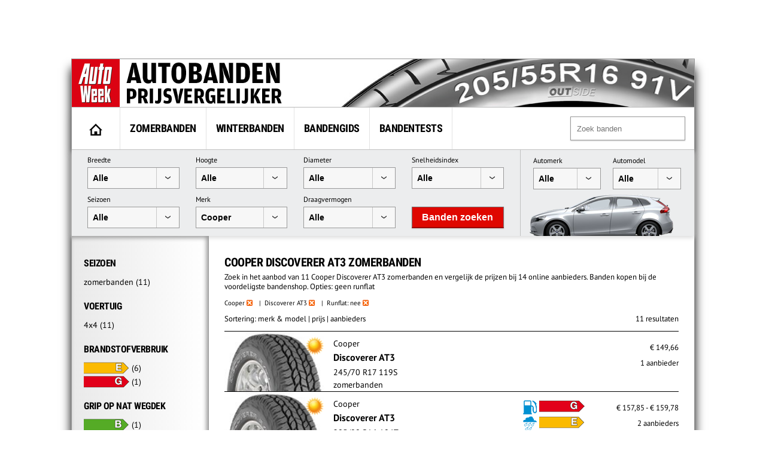

--- FILE ---
content_type: text/html; charset=UTF-8
request_url: https://banden.autoweek.nl/cooper/discoverer-at3/?runflat=0
body_size: 13026
content:
<!DOCTYPE html>
<html lang="nl">
    <title>Cooper Discoverer AT3 Zomerbanden (geen RF) - AutoWeek</title>
    <meta charset="utf-8" />
    <meta name="robots" content="noindex,follow,max-snippet:-1,max-image-preview:large"/>
	<meta name="HandheldFriendly" content="True" />
	<meta name="MobileOptimized" content="320" />
	<meta name="viewport" content="width=device-width, initial-scale=1.0, maximum-scale=1.0, minimum-scale=1.0, user-scalable=yes" />
	<meta name="format-detection" content="telephone=yes" />
	<meta name="apple-mobile-web-app-capable" content="yes" />
	<meta name="description" content="Zoek in het aanbod van 11 Cooper Discoverer AT3 zomerbanden en vergelijk de prijzen bij 14 online aanbieders. Banden kopen bij de voordeligste bandenshop. Opties: geen runflat" />
	<meta name="keywords" content="zomerbanden, Cooper, Discoverer AT3" />
	<meta property="fb:admins" content="1481723380" />
	<meta property="fb:app_id" content="443117379042744" />
	<meta property="og:title" content="Cooper Discoverer AT3 Zomerbanden (geen RF)" />
	<meta property="og:url" content="https://banden.autoweek.nl/cooper/discoverer-at3/" />
	<meta property="og:site_name" content="AutoWeek Banden Prijsvergelijker" />
	<link rel="canonical" href="https://banden.autoweek.nl/cooper/discoverer-at3/" />
	<link href="/images/ico/autoweek/favicon.ico" media="screen" rel="shortcut icon" type="image/x-icon" />
	<link href="/images/ico/autoweek/apple-touch-icon.png" media="screen" rel="apple-touch-icon" type="image/png" />
<script async src="https://advertising-cdn.dpgmedia.cloud/web-advertising/17/3/0/advert-xandr.js" type="application/javascript"></script><script async data-advert-src="https://adsdk.microsoft.com/ast/ast.js" data-advert-vendors="32" data-advert-purposes="1,2,7,10" data-advert-fallback-src="https://adsdk.bing.net/ast/ast.js"></script><script async data-advert-src="https://cdn.brandmetrics.com/survey/script/e541ff9865c440c2a68d9de5a3cdebb5.js" data-advert-vendors="422"></script><script async src="https://advertising-cdn.dpgmedia.cloud/web-advertising/prebid.js"></script><script async src="https://advertising-cdn.dpgmedia.cloud/header-bidding/prod/autoweek/54168d6e3475768c17a716fa0f3ffd0b44ba961e.js"></script><script async src="https://advertising-cdn.dpgmedia.cloud/native-templates/prod/autoweek/templates.js"></script><script async src="https://advertising-cdn.dpgmedia.cloud/native-renderer/main.js"></script><script type="application/javascript">(function(){if(document.currentScript){document.currentScript.remove()}if("undefined"==typeof performance.mark){performance.mark=function(){}}performance.mark("advert - inline-script - start");function b(settings){const a=window.innerWidth,b=settings.xandr.breakpoints;return Object.keys(b).reduce((c,d)=>{if(b[d]<=a){if(null===c||b[d]>b[c]){c=d}}return c},null)}function c(a,c,settings,d){const e=b(settings),f=d.placeholderSizes&&d.placeholderSizes[a],g=f&&(f[e]||f.default);if(g){const b=document.getElementById(c||a);if(b){const c=d.permanentPlaceholders&&d.permanentPlaceholders[a],f=c&&(!0===c||c[e]||c.default);b.setAttribute("data-advert-placeholder-collapses",(!f).toString());b.setAttribute("data-advert-placeholder-size",g.join("x"));b.style["min-height"]="".concat(g[1],"px")}}}function d(a){if(a.node&&"true"===a.node.getAttribute("data-advert-placeholder-collapses")){a.node.style["min-height"]=null}}window.advert=window.advert||{};window.advert.cmd=window.advert.cmd||[];function e(settings,a){f(settings);window.getAdvertSlotByName=a=>{return window.advert.getSlot(a)};window.getAdvertSlotById=a=>{return window.advert.getSlot(window.advert.getSlotNameFromMapping(a))};window.loadAdvertSlot=(b,d)=>{return new Promise((e,f)=>{c(b,d,settings,a);window.advert.cmd.push(["loaded",()=>{window.advert.loadSlot(b,d).then(e).catch(f)}])})};}function f(settings){window.advert.cmd.push(()=>{window.advert.pubsub.subscribe("slot.rendered",d);settings.prebid.caching.getConfig=()=>window.__advertPrebidConfig;window.advert.init(settings)})}window.loadAdvertSettings=(settings,a)=>{if(!settings){console.error("[ADVERT] Trying to load without settings",settings);return}e(settings,a)};performance.mark("advert - inline-script - end")})();</script><style>[data-advert-slot-state]{display:-webkit-box;display:-ms-flexbox;display:flex;-webkit-box-align:center;-ms-flex-align:center;align-items:center;-webkit-box-pack:center;-ms-flex-pack:center;justify-content:center}
[data-advert-slot-empty]:not([data-advert-placeholder-collapses=false]),[data-advert-slot-state=created]:not([data-advert-placeholder-collapses=false]){display:none}</style><script type="application/javascript">(function(settings,a,b){if(document.currentScript){document.currentScript.remove()}performance.mark("advert - load-settings - start");if(!window.loadAdvertSettings){console.error("[ADVERT] Tried to load advert settings before main initialisation.");return}window.loadAdvertSettings(settings,a);performance.mark("advert - load-settings - end")})({"xandr":{"memberId":7463,"disablePSA":true,"enableSafeFrame":false,"breakpoints":{"small":0,"medium":768,"large":992,"xlarge":1702},"targeting":{"page_type":"search","pag":"search","page_category_full":["cooper-discoverer-at3-zomerbanden-geen-rf.banden.search","cooper-discoverer-at3-zomerbanden-geen-rf","banden","search"],"cat":["cooper-discoverer-at3-zomerbanden-geen-rf.banden.search","cooper-discoverer-at3-zomerbanden-geen-rf","banden","search"],"page_category":"Cooper Discoverer AT3 Zomerbanden (geen RF)","page_subcategory":"banden","page_zone":"banden","article_id":"na","cid":"na","pay":false,"inread":false,"keywords":["cars","tyres"],"article_keywords":["cars","tyres"],"bsuit":["NScreened"],"pub":["dpg","autoweek"],"env":{"small":["web","mweb"],"medium":["web"],"large":["web"],"xlarge":["web"]},"channel":["automotive","men","to_automotive"]},"slots":[{"name":"h1-navigation","placement":{"small":"autoweek_wsc_other_navigation_h1","medium":"autoweek_wmc_other_navigation_h1","large":"autoweek_wmc_other_navigation_h1","xlarge":"autoweek_wmc_other_navigation_h1"},"sizeMapping":"h1-navigation","refreshSettings":{"conditionalSettings":[{"conditions":[[{"field":["slot","adResponse","cpm_publisher_currency"],"comparer":"gt","value":9998}]],"settings":[{"rhs":false,"path":["enabled"],"kind":"E"}]},{"conditions":[[{"field":["slot","adResponse","isRoadblock"],"comparer":"eq","value":true}]],"settings":[{"rhs":false,"path":["enabled"],"kind":"E"}]}],"modes":[],"timeSettings":{"delay":30000},"enabled":false},"preload":{"default":false,"medium":true,"large":true,"xlarge":true},"targeting":{"pos":"h1","slot":"h1-navigation"}},{"name":"r1-navigation","placement":{"small":"autoweek_wsc_other_navigation_r1","medium":"autoweek_wmc_other_navigation_r1","large":"autoweek_wmc_other_navigation_r1","xlarge":"autoweek_wmc_other_navigation_r1"},"sizeMapping":"r1-navigation","lazyLoad":{"small":true,"medium":false,"large":false,"xlarge":false},"refreshSettings":{"enabled":{"small":false,"default":true},"viewSettings":{"threshold":30000},"timeSettings":{"delay":"40000"},"conditionalSettings":[{"conditions":[[{"field":["slot","adResponse","cpm_publisher_currency"],"comparer":"gt","value":100}]],"settings":[{"rhs":false,"path":["enabled"],"kind":"E"}]},{"conditions":[[{"field":["slot","adResponse","isRoadblock"],"comparer":"eq","value":true}]],"settings":[{"rhs":false,"path":["enabled"],"kind":"E"}]}]},"refresh":{"small":false,"default":true},"refreshThreshold":30000,"refreshConditions":{"maxCPM":100},"preload":false,"targeting":{"pos":"r1","product":{"small":["seamless-image","seamless-image-shop","seamless-video","seamless-video-shop","seamless-carousel","seamless-carousel-shop","seamless-collection-image","seamless-collection-video","seamless-image-multi","seamless-video-multi","native-post","branded-content","branded-carousel"],"large":["seamless-image-multi","seamless-video-multi"],"xlarge":["seamless-image-multi","seamless-video-multi"]},"slot":"r1-navigation"}},{"name":"r1-search","placement":{"small":"autoweek_wsc_other_navigation_r1","medium":"autoweek_wmc_other_navigation_r1","large":"autoweek_wmc_other_navigation_r1","xlarge":"autoweek_wmc_other_navigation_r1"},"sizeMapping":"r1-search","refreshSettings":{"enabled":{"small":false,"default":true},"timeSettings":{"delay":"30000"},"modes":["time"],"conditionalSettings":[{"conditions":[[{"field":["slot","adResponse","cpm_publisher_currency"],"comparer":"gt","value":100}]],"settings":[{"rhs":false,"path":["enabled"],"kind":"E"}]},{"conditions":[[{"field":["slot","adResponse","isRoadblock"],"comparer":"eq","value":true}]],"settings":[{"rhs":false,"path":["enabled"],"kind":"E"}]}]},"refresh":{"small":false,"default":true},"refreshConditions":{"maxCPM":100},"refreshDelay":"30000","refreshModes":["time"],"preload":{"default":false,"medium":true,"large":true,"xlarge":true},"targeting":{"pos":"r1","slot":"r1-search"}}],"sizeMapping":{"h1-navigation":{"medium":[[728,90],[1800,200],[768,100],[1800,100]],"large":[[970,250],[728,90],[970,90],[1800,200],[970,251],[1800,100]],"xlarge":[[1800,1000],[970,1000],[970,250],[728,90],[970,90],[1800,200],[970,251],[1800,100]],"sizeRemapping":{"banner":[[[970,1000],[970,250]],[[1800,1000],[970,250]]]}},"r1-navigation":{"small":[[300,250],[320,240],[320,500],[320,250],[320,400],[360,640],[300,600],[320,50],[320,100],[320,241]],"medium":[[300,600],[300,250],[160,600],[120,600],[300,251],[300,260]],"large":[[300,600],[300,250],[336,280],[160,600],[120,600],[336,600],[300,251],[300,260]],"xlarge":[[300,600],[300,250],[336,280],[160,600],[120,600],[336,600],[300,251],[300,260]]},"r1-search":{"large":[[300,250],[728,90],[336,280],[300,251],[300,260]],"xlarge":[[300,250],[728,90],[336,280],[300,251],[300,260]],"medium":[[300,250],[300,251],[300,260]]}},"lazyLoadThreshold":{"small":600,"default":1200},"refreshDelay":"40000","refreshConditions":{"allowRoadblock":false,"maxCPM":9998},"multiPositions":[],"slotNameMappings":{"h1":{"default":null,"medium":"h1-navigation","large":"h1-navigation","xlarge":"h1-navigation"},"r1":{"small":"r1-navigation","default":null,"medium":"r1-search","large":"r1-search","xlarge":"r1-search"}},"features":{"xandrSimpleAds":true,"brandMetrics":true,"experiments":false,"snowplow":true,"privacy":true,"cxense":true,"dmoi":true,"gamblingConsent":true,"pageViewId":true,"gigya":true},"dmoi":{"apiKey":"e2wuTmOEm7Rmgh5G0jwCG6GhKOqJta1hW7QfNP77","rdmoiSource":"rdpgmedia.nl","source":"dpgmedia.nl"},"gigya":{"type":"autoweek"},"nativeTemplates":{"renderConfig":{"callToActionCharacterFilter":"[&!?$€]+","variables":{},"fallbackTemplate":"native-post","callToActionDefaultText":"meer info","tracking":{"attentionMeasurement":{"allowedProducts":["seamless-carousel","seamless-carousel-shop","seamless-collection-image","seamless-collection-video","seamless-image","seamless-image-shop","seamless-image-mini","seamless-image-multi","seamless-video-multi","seamless-video","seamless-video-shop"],"ctxId":"","enabled":false,"plcId":""},"enabledEvents":["slideImpressions","slideClicks","leadformImpression","leadformClose","leadformCancel","leadformSubmit","leadformSubmitFailure","leadformClickout"]}},"feedContext":{"profile":"autoweek","navigation":"Cooper Discoverer AT3 Zomerbanden (geen RF),banden,search"}},"conditionalConfigurations":[{"conditions":[[{"field":"fraction","comparer":"lte","value":0.07}]],"config":[{"kind":"A","path":["nativeTemplates","renderConfig","tracking","attentionMeasurement","allowedProducts"],"index":11,"item":{"kind":"N","rhs":"seamless-video-shop"}},{"kind":"E","path":["nativeTemplates","renderConfig","tracking","attentionMeasurement","allowedProducts",10],"lhs":"seamless-video-shop","rhs":"seamless-video"},{"kind":"E","path":["nativeTemplates","renderConfig","tracking","attentionMeasurement","allowedProducts",9],"lhs":"seamless-video","rhs":"seamless-video-multi"},{"kind":"E","path":["nativeTemplates","renderConfig","tracking","attentionMeasurement","allowedProducts",8],"lhs":"seamless-video-multi","rhs":"seamless-image-multi"},{"kind":"E","path":["nativeTemplates","renderConfig","tracking","attentionMeasurement","allowedProducts",7],"lhs":"seamless-image-multi","rhs":"seamless-image-mini"},{"kind":"E","path":["nativeTemplates","renderConfig","tracking","attentionMeasurement","allowedProducts",6],"lhs":"seamless-image-mini","rhs":"seamless-image-shop"},{"kind":"E","path":["nativeTemplates","renderConfig","tracking","attentionMeasurement","allowedProducts",5],"lhs":"seamless-image-shop","rhs":"carousel-template"},{"kind":"E","path":["nativeTemplates","renderConfig","tracking","attentionMeasurement","ctxId"],"lhs":"","rhs":"37122525"},{"kind":"E","path":["nativeTemplates","renderConfig","tracking","attentionMeasurement","enabled"],"lhs":false,"rhs":true},{"kind":"E","path":["nativeTemplates","renderConfig","tracking","attentionMeasurement","plcId"],"lhs":"","rhs":"20251601004"},{"kind":"N","path":["nativeTemplates","renderConfig","tracking","attentionMeasurement","cmpId"],"rhs":"16082025"}]}]},"prebid":{"caching":{"maxIterations":4},"additionalConfig":{"currency":{"rates":{"USD":{"EUR":0.8657}}}}},"debugInfo":{"generationDateTime":"2025-11-26T00:57:52.777Z","profile":"autoweek","version":"356","stage":"prod"}},{"placeholderSizes":{"h1":{},"r1":{}}},[]);</script>    <link rel="preload" href="/inc/fonts/ieVi2ZhZI2eCN5jzbjEETS9weq8-32meGCQYb9lecyU.woff2" as="font" type="font/woff2" crossorigin>
    <link rel="preload" href="/inc/fonts/jizaRExUiTo99u79D0KExcOPIDU.woff2" as="font" type="font/woff2" crossorigin>
	<link rel="stylesheet" type="text/css" href="/min/?g=awDefaults" />
<!-- GTM Data layer -->
<script type="text/javascript">
window.dataLayer = window.dataLayer || [];window.dataLayer.push({'screen_info':
{"network_type":"internal",
"site_cts_slug":"autoweek-nl",
"site_location":"prod",
"site_country":"NL",
"page_type":"search",
"page_zone":"banden",
"page_name":"cooper-discoverer-at3-zomerbanden-geen-rf",
"page_category":"other",
"page_subcategory":"other",
"dc_params":"",
"dc_keywords":"",
"page_category_full":["other", "other"],
"content_access":"Free",
"content_type":"Special Article",
"content_length":0,
"page_platform_type":"web",
"page_brand_name":"banden.autoweek.nl",
"content_tags":"||"}});</script>
<!-- GTM Data layer -->
<!-- Google Tag Manager -->
<script type="text/javascript">
(function(w,d,s,l,i){w[l]=w[l]||[];w[l].push({'gtm.start': new Date().getTime(),event:'gtm.js'});var f=d.getElementsByTagName(s)[0],j=d.createElement(s),dl=l!='dataLayer'?'&l='+l:'';j.async=true;j.src='https://www.googletagmanager.com/gtm.js?id='+i+dl;f.parentNode.insertBefore(j,f);})(window,document,'script','dataLayer','GTM-PPJLXNG');
</script>
<!-- End Google Tag Manager -->

        <script src="/inc/js/autoweek-top.js" type="application/javascript"></script>
		<!-- SourcePoint crossDomainCheck -->
                            <script type="text/javascript">let now = new Date();
        now.setMonth(now.getMonth() + 6);

        let authId = new URLSearchParams(window.location.search).get('authId');
        if (authId) {
			document.cookie = 'authId=' + authId + '; expires=' + now.toUTCString() + ';path=/';
			// redirect to url
			window.location.replace(window.location.protocol + '//' + window.location.host + window.location.pathname +
				window.location.search.replace(/(\?|&)authId.*/, ''));
        }

        // no cookie? Redirect to Privacy Gate
        const re = /google|facebook|slurp|yahoo|twitter|bing|bot|spider|crawler|ia_archiver|ptst|dpp|nuzzel|whatsapp|android 4|chrome-lighthouse|crawl/i;
        let userAgent = navigator.userAgent;
        if (re.test(userAgent)) {
			document.cookie = 'isBot=true ' + '; expires=' + now.toUTCString() + ';path=/';
		} else if (!getCookie('authId')) {
			// first hit for customer
			// save referrer for this request
			let referrer = '';
            // store for stats
            window.sessionStorage.setItem('referrer', referrer);
            window.sessionStorage.setItem('referer', referrer);
//            let callBackUrl = encodeURI(window.location.href);
//            window.location.replace('https://www.autoweek.nl/consent/?siteKey=%s&callbackUrl=' + callBackUrl);
        }</script>
                            <!-- end SourcePoint crossDomainCheck -->
<!-- CMP consent tag -->
                            <script type="text/javascript">window._privacy = window._privacy || [];
                            window._privacy.push(["consentupdated", function() {
								location.reload();
							}]);</script>
                            <script type="text/javascript">window.cmpProperties = {
				baseUrl: 'https://www.autoweek.nl',
                            cmpCname: 'https://cmp.autoweek.nl',
                            language: 'nl'
                        }</script>
                            <script src="https://myprivacy.dpgmedia.net/consent.js"></script>
                            <!-- end CMP consent tag -->


            <!-- Global site tag (gtag.js) - Google Analytics -->
            <script async src="https://www.googletagmanager.com/gtag/js?id=G-P9HVL3RNN8"></script>
            <script>
                window.dataLayer = window.dataLayer || [];
                function gtag(){dataLayer.push(arguments);}
                gtag('js', new Date());

                gtag('config', 'G-P9HVL3RNN8');
            </script>

<script src='/.bunny-shield/bd/bunnyprint.js' data-key='xYWnyBsArvM5XnVNDEXS8LzwRCyJyjKkTrkPtHbOYXHAnWrQPXIpSy89pb3oB4SOP40egxV1SIPRmv0oRqRBeJ5EgNP9x2gkJ38WpA36/eYHG8i+FCScC7YMdKPiE/YRfwWloOE/[base64]/23X4Dw61kD2IR/H251PiS5BFXXwIYTmc=' data-validation='[base64]' id='bunnyprint' async></script></head>

<body itemscope itemtype="https://schema.org/WebPage" class="mainbody">
<!-- Google Tag Manager (noscript) -->
<noscript><iframe src="https://www.googletagmanager.com/ns.html?id=GTM-PPJLXNG"
height="0" width="0" style="display:none;visibility:hidden"></iframe></noscript>
<!-- End Google Tag Manager (noscript) -->
    
    
    <div id="container">
<div id="leaderbord">
        <div id="h1" class="advertise rect rect-big">
            <script>window.loadAdvertSlot("h1", "h1");</script>
        </div>
</div>
        <div id="content_container">

            <div id="header">
            	<div class="header-left">
                                            <a href="https://banden.autoweek.nl"><img src="/images/nl/logo-autoweekbanden.png"
                                         alt="AutoWeek Banden Prijsvergelijker" title="AutoWeek Banden Prijsvergelijker"
                                         class="logo" width="360" height="80"/></a>
                                    	</div>
            	<div class="header-right">
            	</div>
            	<div class="clear"></div>

            </div>

            
			<div id="main">
                                    <nav class="top">
                        <div class="menu">
                            <ul class="main">
                                <li class="option1"><a href="https://banden.autoweek.nl" title="AutoWeek Banden Prijsvergelijker" id="home"><img src="/images/home.gif" alt="AutoWeek Banden Prijsvergelijker" title="AutoWeek Banden Prijsvergelijker" width="22" height="20"></a></li>
<li class="option2"><a href="/zomerbanden/" title="Zomerbanden">Zomerbanden</a></li>
<li class="option3"><a href="/winterbanden/" title="Winterbanden">Winterbanden</a></li>
<li class="option5"><a href="/gids/" title="Bandengids">Bandengids</a></li>
<li class="option4"><a href="/bandentests/" title="Bandentests">Bandentests</a></li>
                            </ul>
                            <div class="search" id="search">
                                <form action="/banden/" method="get">
                                <input type="text" autocomplete="off"
                                       placeholder="Zoek banden" id="tyresearch" name="search"/>
                                </form>
                                <div id="tyresearch-wrapper"></div>
                            </div>
                            <div class="clear"></div>
                        </div>
                    </nav>
                    
			

<div id="searchbox">
  		<div class="searchbox-middle">
             <div class="search-bysize">
  		    <form id="search-form">
                  <div class="searchbox-field-container">
                      <label>Breedte</label>
                      <div class="searchbox-field-container-select">
                      <select id="searchbox-field-width" name="width" class="searchbox-field">
                          <option value="">Alle</option>
                          <option value="135">135</option>
                          <option value="145">145</option>
                          <option value="155">155</option>
                          <option value="165">165</option>
                          <option value="175">175</option>
                          <option value="185">185</option>
                          <option value="195">195</option>
                          <option value="205">205</option>
                          <option value="215">215</option>
                          <option value="225">225</option>
                          <option value="235">235</option>
                          <option value="245">245</option>
                          <option value="255">255</option>
                          <option value="265">265</option>
                          <option value="275">275</option>
                          <option value="285">285</option>
                          <option value="295">295</option>
                          <option value="305">305</option>
                          <option value="315">315</option>
                          <option value="325">325</option>
                          <option value="335">335</option>
                          <option value="345">345</option>
                          <option value="355">355</option>
                      </select>
                      </div>
                  </div>
                  <div class="searchbox-field-container">
                      <label>Hoogte</label>
                      <div class="searchbox-field-container-select">
                      <select id="searchbox-field-height" name="height" class="searchbox-field">
                          <option value="">Alle</option>
                          <option value="25">25</option>
                          <option value="30">30</option>
                          <option value="35">35</option>
                          <option value="40">40</option>
                          <option value="45">45</option>
                          <option value="50">50</option>
                          <option value="55">55</option>
                          <option value="60">60</option>
                          <option value="65">65</option>
                          <option value="70">70</option>
                          <option value="75">75</option>
                          <option value="80">80</option>
                          <option value="85">85</option>
                          <option value="90">90</option>
                      </select>
                      </div>
                  </div>
                  <div class="searchbox-field-container">
                      <label>Diameter</label>
                      <div class="searchbox-field-container-select">
                      <select id="searchbox-field-diameter" name="diameter" class="searchbox-field">
                          <option value="">Alle</option>
                          <option value="12">12</option>
                          <option value="13">13</option>
                          <option value="14">14</option>
                          <option value="15">15</option>
                          <option value="16">16</option>
                          <option value="17">17</option>
                          <option value="18">18</option>
                          <option value="19">19</option>
                          <option value="20">20</option>
                          <option value="21">21</option>
                          <option value="22">22</option>
                          <option value="23">23</option>
                          <option value="24">24</option>
                      </select>
                      </div>
                  </div>
                  <div class="searchbox-field-container">
                      <label>Snelheidsindex</label>
                      <div class="searchbox-field-container-select">
                      <select id="searchbox-field-speed" name="speed" class="searchbox-field">
                          <option value="">Alle</option>
                          <option value="Q">Q (max. 160 km/h)</option>
                          <option value="R">R (max. 170 km/h)</option>
                          <option value="S">S (max. 180 km/h)</option>
                          <option value="T">T (max. 190 km/h)</option>
                          <option value="H">H (max. 210 km/h)</option>
                          <option value="V">V (max. 240 km/h)</option>
                          <option value="W">W (max. 270 km/h)</option>
                          <option value="Y">Y (max. 300 km/h)</option>
                      </select>
                      </div>
                  </div>
                  <div class="searchbox-field-container">
                      <label>Seizoen</label>
                      <div class="searchbox-field-container-select">
                      <select id="searchbox-field-season" name="season" class="searchbox-field">
                          <option value="" selected>Alle</option>
                          <option value="1">Zomerbanden</option>
                          <option value="2">Winterbanden</option>
                          <option value="3">Vierseizoenenbanden</option>
                      </select>
                      </div>
                  </div>
                  <div class="searchbox-field-container" id="searchbox-make">
                      <label>Merk</label>
                      <div class="searchbox-field-container-select">
                      <select id="searchbox-field-make" name="make" class="searchbox-field">
                          <option value="" selected>Alle</option>
                          <option value="" class="searchbox-field-category" disabled>PREMIUM</option>
                          <option value="bridgestone">Bridgestone</option>
                          <option value="continental">Continental</option>
                          <option value="dunlop">Dunlop</option>
                          <option value="goodyear">GoodYear</option>
                          <option value="hankook">Hankook</option>
                          <option value="michelin">Michelin</option>
                          <option value="pirelli">Pirelli</option>
                          <option value="vredestein">Vredestein</option>
                          <option value="" class="searchbox-field-category" disabled>KWALITEIT</option>
                          <option value="apollo">Apollo</option>
                          <option value="barum">Barum</option>
                          <option value="bf-goodrich">BF Goodrich</option>
                          <option value="cooper" selected>Cooper</option>
                          <option value="falken">Falken</option>
                          <option value="firestone">Firestone</option>
                          <option value="fortuna">Fortuna</option>
                          <option value="fulda">Fulda</option>
                          <option value="general-tire">General Tire</option>
                          <option value="gislaved">Gislaved</option>
                          <option value="gt-radial">GT Radial</option>
                          <option value="kleber">Kleber</option>
                          <option value="kumho">Kumho</option>
                          <option value="laufenn">Laufenn</option>
                          <option value="matador">Matador</option>
                          <option value="nokian">Nokian</option>
                          <option value="sava">Sava</option>
                          <option value="semperit">Semperit</option>
                          <option value="toyo">Toyo</option>
                          <option value="uniroyal">Uniroyal</option>
                          <option value="yokohama">Yokohama</option>
                          <option value="" class="searchbox-field-category" disabled>BUDGET</option>
                          <option value="accelera">Accelera</option>
                          <option value="achilles">Achilles</option>
                          <option value="aeolus">Aeolus</option>
                          <option value="antares">Antares</option>
                          <option value="aoteli">Aoteli</option>
                          <option value="aplus">Aplus</option>
                          <option value="aptany">Aptany</option>
                          <option value="arivo">Arivo</option>
                          <option value="arrowspeed">Arrowspeed</option>
                          <option value="atlas">Atlas</option>
                          <option value="atturo">Atturo</option>
                          <option value="austone">Austone</option>
                          <option value="autogreen">Autogreen</option>
                          <option value="autogrip">Autogrip</option>
                          <option value="avon">Avon</option>
                          <option value="berlin-tires">Berlin Tires</option>
                          <option value="blackarrow">Blackarrow</option>
                          <option value="blacklion">Blacklion</option>
                          <option value="blackstar">Blackstar</option>
                          <option value="blackstone">Blackstone</option>
                          <option value="cachland">Cachland</option>
                          <option value="capitol">Capitol</option>
                          <option value="ceat">Ceat</option>
                          <option value="clear">Clear</option>
                          <option value="comforser">Comforser</option>
                          <option value="compass">Compass</option>
                          <option value="composal">Composal</option>
                          <option value="constancy">Constancy</option>
                          <option value="crosswind">Crosswind</option>
                          <option value="cst">CST</option>
                          <option value="davanti">Davanti</option>
                          <option value="dayton">Dayton</option>
                          <option value="debica">Debica</option>
                          <option value="delfin">Delfin</option>
                          <option value="delinte">Delinte</option>
                          <option value="double-coin">Double Coin</option>
                          <option value="double-star">Double Star</option>
                          <option value="duraturn">Duraturn</option>
                          <option value="duro">Duro</option>
                          <option value="durun">Durun</option>
                          <option value="dynamo">Dynamo</option>
                          <option value="effiplus">Effiplus</option>
                          <option value="esa-tecar">ESA-Tecar</option>
                          <option value="euro-tyfoon">Euro Tyfoon</option>
                          <option value="event">Event</option>
                          <option value="evergreen">Evergreen</option>
                          <option value="federal">Federal</option>
                          <option value="firemax">Firemax</option>
                          <option value="firenza">Firenza</option>
                          <option value="formula">Formula</option>
                          <option value="fortune">Fortune</option>
                          <option value="fronway">Fronway</option>
                          <option value="fullrun">Fullrun</option>
                          <option value="fullway">Fullway</option>
                          <option value="gerutti">Gerutti</option>
                          <option value="giti">Giti</option>
                          <option value="goform">Goform</option>
                          <option value="goldline">Goldline</option>
                          <option value="goodride">Goodride</option>
                          <option value="goodtrip">Goodtrip</option>
                          <option value="gowind">Gowind</option>
                          <option value="greentrac">Greentrac</option>
                          <option value="gremax">Gremax</option>
                          <option value="grenlander">Grenlander</option>
                          <option value="gripmax">Gripmax</option>
                          <option value="habilead">Habilead</option>
                          <option value="haida">Haida</option>
                          <option value="headway">Headway</option>
                          <option value="hercules">Hercules</option>
                          <option value="hifly">Hifly</option>
                          <option value="high-performer">High Performer</option>
                          <option value="hilo">Hilo</option>
                          <option value="horizon">Horizon</option>
                          <option value="ilink">Ilink</option>
                          <option value="imperial">Imperial</option>
                          <option value="infinity">Infinity</option>
                          <option value="insa-turbo">Insa Turbo</option>
                          <option value="interstate">Interstate</option>
                          <option value="jinyu">Jinyu</option>
                          <option value="joyroad">Joyroad</option>
                          <option value="kelly">Kelly</option>
                          <option value="kenda">Kenda</option>
                          <option value="keter">Keter</option>
                          <option value="kinforest">Kinforest</option>
                          <option value="king-meiler">King Meiler</option>
                          <option value="kingboss">Kingboss</option>
                          <option value="kingstar">Kingstar</option>
                          <option value="kingstire">Kingstire</option>
                          <option value="kontio">Kontio</option>
                          <option value="kormoran">Kormoran</option>
                          <option value="landsail">Landsail</option>
                          <option value="landspider">Landspider</option>
                          <option value="lanvigator">Lanvigator</option>
                          <option value="lassa">Lassa</option>
                          <option value="leao">Leao</option>
                          <option value="lexani">Lexani</option>
                          <option value="linglong">Linglong</option>
                          <option value="luccini">Luccini</option>
                          <option value="mabor">Mabor</option>
                          <option value="malatesta">Malatesta</option>
                          <option value="maloya">Maloya</option>
                          <option value="marangoni">Marangoni</option>
                          <option value="marshal">Marshal</option>
                          <option value="massimo">Massimo</option>
                          <option value="mastersteel">Mastersteel</option>
                          <option value="maxtrek">Maxtrek</option>
                          <option value="maxxis">Maxxis</option>
                          <option value="mazzini">Mazzini</option>
                          <option value="mentor">Mentor</option>
                          <option value="meteor">Meteor</option>
                          <option value="mickey-thompson">Mickey Thompson</option>
                          <option value="milestone">Milestone</option>
                          <option value="milever">Milever</option>
                          <option value="minerva">Minerva</option>
                          <option value="mirage">Mirage</option>
                          <option value="momo-tire">Momo Tire</option>
                          <option value="nankang">Nankang</option>
                          <option value="neolin">Neolin</option>
                          <option value="nexen">Nexen</option>
                          <option value="nitto">Nitto</option>
                          <option value="norauto">Norauto</option>
                          <option value="nordexx">Nordexx</option>
                          <option value="nortenha">Nortenha</option>
                          <option value="novex">Novex</option>
                          <option value="onyx">Onyx</option>
                          <option value="orium">Orium</option>
                          <option value="ovation">Ovation</option>
                          <option value="pace">Pace</option>
                          <option value="paxaro">Paxaro</option>
                          <option value="petlas">Petlas</option>
                          <option value="platin">Platin</option>
                          <option value="pneumant">Pneumant</option>
                          <option value="point-s">Point S</option>
                          <option value="powertrac">PowerTrac</option>
                          <option value="premada">Premada</option>
                          <option value="premiorri">Premiorri</option>
                          <option value="prestivo">Prestivo</option>
                          <option value="primewell">Primewell</option>
                          <option value="profil">Profil</option>
                          <option value="radar">Radar</option>
                          <option value="rapid">Rapid</option>
                          <option value="regal">Regal</option>
                          <option value="riken">Riken</option>
                          <option value="roadcruza">Roadcruza</option>
                          <option value="roadhog">Roadhog</option>
                          <option value="roadking">Roadking</option>
                          <option value="roadmarch">Roadmarch</option>
                          <option value="roadstone">Roadstone</option>
                          <option value="roadx">RoadX</option>
                          <option value="rockblade">Rockblade</option>
                          <option value="rockstone">Rockstone</option>
                          <option value="rotalla">Rotalla</option>
                          <option value="rotex">Rotex</option>
                          <option value="rovelo">Rovelo</option>
                          <option value="royalblack">Royalblack</option>
                          <option value="runway">Runway</option>
                          <option value="sailun">Sailun</option>
                          <option value="sebring">Sebring</option>
                          <option value="security">Security</option>
                          <option value="seiberling">Seiberling</option>
                          <option value="sentury">Sentury</option>
                          <option value="silverstone">Silverstone</option>
                          <option value="sonar">Sonar</option>
                          <option value="sportiva">Sportiva</option>
                          <option value="star-performer">Star Performer</option>
                          <option value="starfire">Starfire</option>
                          <option value="starmaxx">Starmaxx</option>
                          <option value="sumitomo">Sumitomo</option>
                          <option value="sunfull">Sunfull</option>
                          <option value="sunitrac">Sunitrac</option>
                          <option value="sunny">Sunny</option>
                          <option value="suntek">Suntek</option>
                          <option value="sunwide">Sunwide</option>
                          <option value="superia">Superia</option>
                          <option value="syron">Syron</option>
                          <option value="t-tyre">T-Tyre</option>
                          <option value="taurus">Taurus</option>
                          <option value="tecnica">Tecnica</option>
                          <option value="three-a">Three-A</option>
                          <option value="tigar">Tigar</option>
                          <option value="toledo">Toledo</option>
                          <option value="tomason">Tomason</option>
                          <option value="tomket">Tomket</option>
                          <option value="torque">Torque</option>
                          <option value="tourador">Tourador</option>
                          <option value="tracmax">Tracmax</option>
                          <option value="transmate">Transmate</option>
                          <option value="trazano">Trazano</option>
                          <option value="triangle">Triangle</option>
                          <option value="tristar">Tristar</option>
                          <option value="tyfoon">Tyfoon</option>
                          <option value="unigrip">Unigrip</option>
                          <option value="vee-rubber">Vee Rubber</option>
                          <option value="victory">Victory</option>
                          <option value="viking">Viking</option>
                          <option value="vitour">Vitour</option>
                          <option value="wanli">Wanli</option>
                          <option value="waterfall">Waterfall</option>
                          <option value="westlake">Westlake</option>
                          <option value="windforce">Windforce</option>
                          <option value="winrun">Winrun</option>
                          <option value="winter-tact">Winter Tact</option>
                          <option value="zeetex">Zeetex</option>
                          <option value="zeta">Zeta</option>
                          <option value="ziarelli">Ziarelli</option>
                          <option value="zmax">Zmax</option>
                      </select>
                      </div>
                  </div>
                  <div class="searchbox-field-container">
                      <label>Draagvermogen</label>
                      <div class="searchbox-field-container-select">
                      <select id="searchbox-field-load" name="load" class="searchbox-field">
                          <option value="">Alle</option>
                          <option value="70">70</option>
                          <option value="71">71</option>
                          <option value="72">72</option>
                          <option value="73">73</option>
                          <option value="74">74</option>
                          <option value="75">75</option>
                          <option value="76">76</option>
                          <option value="77">77</option>
                          <option value="78">78</option>
                          <option value="79">79</option>
                          <option value="80">80</option>
                          <option value="81">81</option>
                          <option value="82">82</option>
                          <option value="83">83</option>
                          <option value="84">84</option>
                          <option value="85">85</option>
                          <option value="86">86</option>
                          <option value="87">87</option>
                          <option value="88">88</option>
                          <option value="89">89</option>
                          <option value="90">90</option>
                          <option value="91">91</option>
                          <option value="92">92</option>
                          <option value="93">93</option>
                          <option value="94">94</option>
                          <option value="95">95</option>
                          <option value="96">96</option>
                          <option value="97">97</option>
                          <option value="98">98</option>
                          <option value="99">99</option>
                          <option value="100">100</option>
                          <option value="101">101</option>
                          <option value="102">102</option>
                          <option value="103">103</option>
                          <option value="104">104</option>
                          <option value="105">105</option>
                          <option value="106">106</option>
                          <option value="107">107</option>
                          <option value="108">108</option>
                          <option value="109">109</option>
                          <option value="110">110</option>
                          <option value="111">111</option>
                          <option value="112">112</option>
                          <option value="113">113</option>
                          <option value="114">114</option>
                          <option value="115">115</option>
                          <option value="116">116</option>
                      </select>
                      </div>
                  </div>
<input name="model" id="searchbox-field-model" value="discoverer-at3" type="hidden">
<input name="runflat" id="searchbox-field-runflat" value="0" type="hidden">


        <div class="searchbox-field-container"><button id="searchbox-submit" class="searchbox-submit"><span>Banden zoeken</span></button></div>
                    </form>
                    </div>
                    <div class="search-bycar">


                <form>
                                      <div class="searchbox-field-container-car">
                      <label>Automerk</label>
                      <div class="searchbox-field-container-select">
                      <select id="searchbox-field-makecar" name="makecar" class="searchbox-field">
                          <option value="" selected>Alle</option>
                          <option value="alfa-romeo">Alfa Romeo</option>
                          <option value="audi">Audi</option>
                          <option value="bentley">Bentley</option>
                          <option value="bmw">BMW</option>
                          <option value="cadillac">Cadillac</option>
                          <option value="chevrolet">Chevrolet</option>
                          <option value="chrysler">Chrysler</option>
                          <option value="citroen">Citroën</option>
                          <option value="daihatsu">Daihatsu</option>
                          <option value="ferrari">Ferrari</option>
                          <option value="fiat">Fiat</option>
                          <option value="ford">Ford</option>
                          <option value="honda">Honda</option>
                          <option value="hyundai">Hyundai</option>
                          <option value="infiniti">Infiniti</option>
                          <option value="jaguar">Jaguar</option>
                          <option value="kia">Kia</option>
                          <option value="lamborghini">Lamborghini</option>
                          <option value="lancia">Lancia</option>
                          <option value="land-rover">Land Rover</option>
                          <option value="lexus">Lexus</option>
                          <option value="lotus">Lotus</option>
                          <option value="maserati">Maserati</option>
                          <option value="mazda">Mazda</option>
                          <option value="mercedes-benz">Mercedes-Benz</option>
                          <option value="mg">MG</option>
                          <option value="mini">Mini</option>
                          <option value="mitsubishi">Mitsubishi</option>
                          <option value="nissan">Nissan</option>
                          <option value="opel">Opel</option>
                          <option value="peugeot">Peugeot</option>
                          <option value="polestar">Polestar</option>
                          <option value="porsche">Porsche</option>
                          <option value="renault">Renault</option>
                          <option value="rolls-royce">Rolls-Royce</option>
                          <option value="saab">Saab</option>
                          <option value="seat">Seat</option>
                          <option value="skoda">Skoda</option>
                          <option value="smart">Smart</option>
                          <option value="subaru">Subaru</option>
                          <option value="suzuki">Suzuki</option>
                          <option value="tesla">Tesla</option>
                          <option value="toyota">Toyota</option>
                          <option value="volkswagen">Volkswagen</option>
                          <option value="volvo">Volvo</option>
                      </select>
                      </div>
                  </div>
                  <div class="searchbox-field-container-car">
                      <label>Automodel</label>
                      <div class="searchbox-field-container-select">
                      <select id="searchbox-field-modelcar" name="modelcar" class="searchbox-field">
                          <option value="" selected>Alle</option>
                      </select>
                      </div>
                  </div>

                </form>
            </div>
            					<div class="clearfix"></div>
    </div>
</div>


<div id="main-results">
<div id="main-row">
<div class="filters">
    <div class="filteritems" id="filteritems">
        <div id="facet-6" class="facet-item">
            <h3>Seizoen</h3>
            <ul id="facetlist-7" class="less-facet-items search-facets">
            <li><a href="/zomerbanden/cooper/discoverer-at3/?runflat=0" title="zomerbanden Cooper Discoverer AT3">zomerbanden</a> <span>(11)</span></li>
            </ul>
        </div>
        <div id="facet-6" class="facet-item">
            <h3>Voertuig</h3>
            <ul id="facetlist-6" class="less-facet-items search-facets">
            <li><a href="/4x4/cooper/discoverer-at3/?runflat=0">4x4</a> <span>(11)</span></li>
            </ul>
        </div>
        <div id="facet-3" class="facet-item">
            <h3>Brandstofverbruik</h3>
            <ul id="facetlist-3" class="less-facet-items search-facets">
                <li><span class="eulabel labelE" link="/cooper/discoverer-at3/?fuel=E&runflat=0"></span> <div class="filter-counter">(6)</div></li>
                <li><span class="eulabel labelG" link="/cooper/discoverer-at3/?fuel=G&runflat=0"></span> <div class="filter-counter">(1)</div></li>
            </ul>
        </div>
        <div id="facet-4" class="facet-item">
            <h3>Grip op nat wegdek</h3>
            <ul id="facetlist-4" class="less-facet-items search-facets">
                <li><span class="eulabel labelB" link="/cooper/discoverer-at3/?safety=B&runflat=0"></span> <div class="filter-counter">(1)</div></li>
                <li><span class="eulabel labelC" link="/cooper/discoverer-at3/?safety=C&runflat=0"></span> <div class="filter-counter">(4)</div></li>
                <li><span class="eulabel labelD" link="/cooper/discoverer-at3/?safety=D&runflat=0"></span> <div class="filter-counter">(1)</div></li>
                <li><span class="eulabel labelE" link="/cooper/discoverer-at3/?safety=E&runflat=0"></span> <div class="filter-counter">(1)</div></li>
            </ul>
        </div>
        <div id="facet-5" class="facet-item">
            <h3>Extern rolgeluid</h3>
            <ul id="facetlist-5" class="less-facet-items search-facets">
                <li class="noise"><span class="eulabel noise-3" link="/cooper/discoverer-at3/?noise=3&runflat=0"></span> <div class="filter-counter">(7)</div></li>
            </ul>
        </div>
        <div id="facet-6" class="facet-item">
            <h3>ExtraLoad</h3>
            <ul id="facetlist-6" class="less-facet-items search-facets">
            <li><a href="/cooper/discoverer-at3/?runflat=0&extraload=0" title="ExtraLoad: nee"  rel="nofollow">nee</a> <span>(10)</span></li>
            <li><a href="/cooper/discoverer-at3/?runflat=0&extraload=1" title="ExtraLoad: ja"  rel="nofollow">ja</a> <span>(1)</span></li>
            </ul>
        </div>
        <div id="facet-6" class="facet-item">
            <h3>Elektrische auto</h3>
            <ul id="facetlist-6" class="less-facet-items search-facets">
            <li><a href="/cooper/discoverer-at3/?runflat=0&ev=0" title="Elektrische auto: nee" rel="nofollow">nee</a> <span>(11)</span></li>
            </ul>
        </div>
    </div>
</div>
<div class="results" id="tyreresults">
<h1>Cooper Discoverer AT3 Zomerbanden</h1>
<div class="summary">Zoek in het aanbod van 11 Cooper Discoverer AT3 zomerbanden en vergelijk de prijzen bij 14 online aanbieders. Banden kopen bij de voordeligste bandenshop. Opties: geen runflat</div>
<div class="crumbs" id="breadcrumb" itemscope itemprop="breadcrumb" itemtype="http://schema.org/BreadcrumbList"><div itemscope itemprop="itemListElement" itemtype="https://schema.org/ListItem"><span class="crumb" itemprop="name"><a href="/banden/?runflat=0" itemprop="item">Cooper<span class="remove" title="Verwijder filter op merk"></span></a></span><meta itemprop="position" content="1" /></div><div class="limiter">|</div><div itemscope itemprop="itemListElement" itemtype="https://schema.org/ListItem"><span class="crumb" itemprop="name"><a href="/cooper/?runflat=0" itemprop="item">Discoverer AT3<span class="remove" title="Verwijder filter op model"></span></a></span><meta itemprop="position" content="2" /></div><div class="limiter">|</div><div><span class="crumb"><a href="/cooper/discoverer-at3/">Runflat: nee<span class="remove" title="Verwijder filter op Runflat"></span></a></span><meta itemprop="position" content="3" /></div><div class="clear"></div></div><div class="sortoptions"><div style="float:right">11 resultaten</div>Sortering: <a href="/cooper/discoverer-at3/?runflat=0&sort=1" >merk & model</a> | <a href="/cooper/discoverer-at3/?runflat=0&sort=3" >prijs</a> | <a href="/cooper/discoverer-at3/?runflat=0&sort=6" >aanbieders</a></div><div class="resultitems">
<div class="resultitem" id="resultitem-1">
<div class="col item-image"><div class="seasonicon"><img src="/images/icon-summer-32.png" title="zomerband" alt="zomerband" width="32" height="32"></div>
<img src="/images/150/d/44ff090535cd493906f593e77475836d.jpg" alt="Cooper Discoverer AT3" title="Cooper Discoverer AT3" width="150" height="150"></div>
<div class="col item-description2">
<div class="title"><a href="/cooper/discoverer-at3/245-70-r17-119s-681693/" title="Cooper Discoverer AT3 245/70 R17 119S">
<h3>Cooper</h3>
<h2>Discoverer AT3</h2>
<div class="size">245/70 R17 119S</div>
</a></div>
<div class="season">zomerbanden</div>
</div>
<div class="col item-meta">
</div>
<div class="col item-meta2">
<div class="label">&euro; 149,66</div>
<div class="label">1 aanbieder</div>
</div>
<div class="clear"></div></div>
<div class="resultitem" id="resultitem-2">
<div class="col item-image"><div class="seasonicon"><img src="/images/icon-summer-32.png" title="zomerband" alt="zomerband" width="32" height="32"></div>
<img src="/images/150/d/44ff090535cd493906f593e77475836d.jpg" alt="Cooper Discoverer AT3" title="Cooper Discoverer AT3" width="150" height="150"></div>
<div class="col item-description2">
<div class="title"><a href="/cooper/discoverer-at3/205-80-r16-104t-631890/" title="Cooper Discoverer AT3 205/80 R16 104T">
<h3>Cooper</h3>
<h2>Discoverer AT3</h2>
<div class="size">205/80 R16 104T</div>
</a></div>
<div class="season">zomerbanden, XL</div>
</div>
<div class="col item-meta">
<div class="label"><div class="eulabel fuel">&nbsp;</div><div class="eulabel labelG">&nbsp;</div><div class="clear"></div></div>
<div class="label"><div class="eulabel safety">&nbsp;</div><div class="eulabel labelE">&nbsp;</div><div class="clear"></div></div>
<div class="label"><div class="eulabel noise">&nbsp;</div><div class="eulabel labelblack"><div class="text">74 dB</div></div><div class="clear"></div></div>
</div>
<div class="col item-meta2">
<div class="label">&euro; 157,85 - &euro; 159,78</div>
<div class="label">2 aanbieders</div>
</div>
<div class="clear"></div></div>
<div class="resultitem" id="resultitem-3">
<div class="col item-image"><div class="seasonicon"><img src="/images/icon-summer-32.png" title="zomerband" alt="zomerband" width="32" height="32"></div>
<img src="/images/150/d/44ff090535cd493906f593e77475836d.jpg" alt="Cooper Discoverer AT3" title="Cooper Discoverer AT3" width="150" height="150"></div>
<div class="col item-description2">
<div class="title"><a href="/cooper/discoverer-at3/225-75-r16-115q-685337/" title="Cooper Discoverer AT3 225/75 R16 115Q">
<h3>Cooper</h3>
<h2>Discoverer AT3</h2>
<div class="size">225/75 R16 115Q</div>
</a></div>
<div class="season">zomerbanden</div>
</div>
<div class="col item-meta">
</div>
<div class="col item-meta2">
<div class="label">&euro; 179,20</div>
<div class="label">1 aanbieder</div>
</div>
<div class="clear"></div></div>
<div class="resultitem" id="resultitem-4">
<div class="col item-image"><div class="seasonicon"><img src="/images/icon-summer-32.png" title="zomerband" alt="zomerband" width="32" height="32"></div>
<img src="/images/150/d/44ff090535cd493906f593e77475836d.jpg" alt="Cooper Discoverer AT3" title="Cooper Discoverer AT3" width="150" height="150"></div>
<div class="col item-description2">
<div class="title"><a href="/cooper/discoverer-at3/265-75-r16-112r-413562/" title="Cooper Discoverer AT3 265/75 R16 112R">
<h3>Cooper</h3>
<h2>Discoverer AT3</h2>
<div class="size">265/75 R16 112R</div>
</a></div>
<div class="season">zomerbanden</div>
</div>
<div class="col item-meta">
<div class="label"><div class="eulabel fuel">&nbsp;</div><div class="eulabel labelE">&nbsp;</div><div class="clear"></div></div>
<div class="label"><div class="eulabel safety">&nbsp;</div><div class="eulabel labelC">&nbsp;</div><div class="clear"></div></div>
<div class="label"><div class="eulabel noise">&nbsp;</div><div class="eulabel labelblack"><div class="text">73 dB</div></div><div class="clear"></div></div>
</div>
<div class="col item-meta2">
<div class="label">&euro; 184,52</div>
<div class="label">1 aanbieder</div>
</div>
<div class="clear"></div></div>
<div class="resultitem" id="resultitem-5">
<div class="col item-image"><div class="seasonicon"><img src="/images/icon-summer-32.png" title="zomerband" alt="zomerband" width="32" height="32"></div>
<img src="/images/150/d/44ff090535cd493906f593e77475836d.jpg" alt="Cooper Discoverer AT3" title="Cooper Discoverer AT3" width="150" height="150"></div>
<div class="col item-description2">
<div class="title"><a href="/cooper/discoverer-at3/245-75-r17-121s-479596/" title="Cooper Discoverer AT3 245/75 R17 121S">
<h3>Cooper</h3>
<h2>Discoverer AT3</h2>
<div class="size">245/75 R17 121S</div>
</a></div>
<div class="season">zomerbanden</div>
</div>
<div class="col item-meta">
<div class="label"><div class="eulabel fuel">&nbsp;</div><div class="eulabel labelE">&nbsp;</div><div class="clear"></div></div>
<div class="label"><div class="eulabel safety">&nbsp;</div><div class="eulabel labelC">&nbsp;</div><div class="clear"></div></div>
<div class="label"><div class="eulabel noise">&nbsp;</div><div class="eulabel labelblack"><div class="text">73 dB</div></div><div class="clear"></div></div>
</div>
<div class="col item-meta2">
<div class="label">&euro; 200,55</div>
<div class="label">1 aanbieder</div>
</div>
<div class="clear"></div></div>
<div class="resultitem" id="resultitem-6">
<div class="col item-image"><div class="seasonicon"><img src="/images/icon-summer-32.png" title="zomerband" alt="zomerband" width="32" height="32"></div>
<img src="/images/150/d/44ff090535cd493906f593e77475836d.jpg" alt="Cooper Discoverer AT3" title="Cooper Discoverer AT3" width="150" height="150"></div>
<div class="col item-description2">
<div class="title"><a href="/cooper/discoverer-at3/265-70-r17-121s-463243/" title="Cooper Discoverer AT3 265/70 R17 121S">
<h3>Cooper</h3>
<h2>Discoverer AT3</h2>
<div class="size">265/70 R17 121S</div>
</a></div>
<div class="season">zomerbanden</div>
</div>
<div class="col item-meta">
<div class="label"><div class="eulabel fuel">&nbsp;</div><div class="eulabel labelE">&nbsp;</div><div class="clear"></div></div>
<div class="label"><div class="eulabel safety">&nbsp;</div><div class="eulabel labelC">&nbsp;</div><div class="clear"></div></div>
<div class="label"><div class="eulabel noise">&nbsp;</div><div class="eulabel labelblack"><div class="text">73 dB</div></div><div class="clear"></div></div>
</div>
<div class="col item-meta2">
<div class="label">&euro; 231,15</div>
<div class="label">1 aanbieder</div>
</div>
<div class="clear"></div></div>
<div class="resultitem" id="resultitem-7">
<div class="col item-image"><div class="seasonicon"><img src="/images/icon-summer-32.png" title="zomerband" alt="zomerband" width="32" height="32"></div>
<img src="/images/150/d/44ff090535cd493906f593e77475836d.jpg" alt="Cooper Discoverer AT3" title="Cooper Discoverer AT3" width="150" height="150"></div>
<div class="col item-description2">
<div class="title"><a href="/cooper/discoverer-at3/275-70-r17-121q-675141/" title="Cooper Discoverer AT3 275/70 R17 121Q">
<h3>Cooper</h3>
<h2>Discoverer AT3</h2>
<div class="size">275/70 R17 121Q</div>
</a></div>
<div class="season">zomerbanden</div>
</div>
<div class="col item-meta">
</div>
<div class="col item-meta2">
<div class="label">&euro; 240,30</div>
<div class="label">1 aanbieder</div>
</div>
<div class="clear"></div></div>
<div class="resultitem" id="resultitem-8">
<div class="col item-image"><div class="seasonicon"><img src="/images/icon-summer-32.png" title="zomerband" alt="zomerband" width="32" height="32"></div>
<img src="/images/150/d/44ff090535cd493906f593e77475836d.jpg" alt="Cooper Discoverer AT3" title="Cooper Discoverer AT3" width="150" height="150"></div>
<div class="col item-description2">
<div class="title"><a href="/cooper/discoverer-at3/265-60-r20-121r-466671/" title="Cooper Discoverer AT3 265/60 R20 121R">
<h3>Cooper</h3>
<h2>Discoverer AT3</h2>
<div class="size">265/60 R20 121R</div>
</a></div>
<div class="season">zomerbanden</div>
</div>
<div class="col item-meta">
<div class="label"><div class="eulabel fuel">&nbsp;</div><div class="eulabel labelE">&nbsp;</div><div class="clear"></div></div>
<div class="label"><div class="eulabel safety">&nbsp;</div><div class="eulabel labelD">&nbsp;</div><div class="clear"></div></div>
<div class="label"><div class="eulabel noise">&nbsp;</div><div class="eulabel labelblack"><div class="text">73 dB</div></div><div class="clear"></div></div>
</div>
<div class="col item-meta2">
<div class="label">&euro; 255,71</div>
<div class="label">1 aanbieder</div>
</div>
<div class="clear"></div></div>
<div class="resultitem" id="resultitem-9">
<div class="col item-image"><div class="seasonicon"><img src="/images/icon-summer-32.png" title="zomerband" alt="zomerband" width="32" height="32"></div>
<img src="/images/150/d/44ff090535cd493906f593e77475836d.jpg" alt="Cooper Discoverer AT3" title="Cooper Discoverer AT3" width="150" height="150"></div>
<div class="col item-description2">
<div class="title"><a href="/cooper/discoverer-at3/265-60-r18-119s-479632/" title="Cooper Discoverer AT3 265/60 R18 119S">
<h3>Cooper</h3>
<h2>Discoverer AT3</h2>
<div class="size">265/60 R18 119S</div>
</a></div>
<div class="season">zomerbanden</div>
</div>
<div class="col item-meta">
<div class="label"><div class="eulabel fuel">&nbsp;</div><div class="eulabel labelE">&nbsp;</div><div class="clear"></div></div>
<div class="label"><div class="eulabel safety">&nbsp;</div><div class="eulabel labelC">&nbsp;</div><div class="clear"></div></div>
<div class="label"><div class="eulabel noise">&nbsp;</div><div class="eulabel labelblack"><div class="text">73 dB</div></div><div class="clear"></div></div>
</div>
<div class="col item-meta2">
<div class="label">&euro; 276,12</div>
<div class="label">1 aanbieder</div>
</div>
<div class="clear"></div></div>
<div class="resultitem" id="resultitem-10">
<div class="col item-image"><div class="seasonicon"><img src="/images/icon-summer-32.png" title="zomerband" alt="zomerband" width="32" height="32"></div>
<img src="/images/150/d/44ff090535cd493906f593e77475836d.jpg" alt="Cooper Discoverer AT3" title="Cooper Discoverer AT3" width="150" height="150"></div>
<div class="col item-description2">
<div class="title"><a href="/cooper/discoverer-at3/265-70-r16-121r-463704/" title="Cooper Discoverer AT3 265/70 R16 121R">
<h3>Cooper</h3>
<h2>Discoverer AT3</h2>
<div class="size">265/70 R16 121R</div>
</a></div>
<div class="season">zomerbanden</div>
</div>
<div class="col item-meta">
<div class="label"><div class="eulabel fuel">&nbsp;</div><div class="eulabel labelE">&nbsp;</div><div class="clear"></div></div>
<div class="label"><div class="eulabel safety">&nbsp;</div><div class="eulabel labelB">&nbsp;</div><div class="clear"></div></div>
<div class="label"><div class="eulabel noise">&nbsp;</div><div class="eulabel labelblack"><div class="text">73 dB</div></div><div class="clear"></div></div>
</div>
<div class="col item-meta2">
<div class="label">&euro; 369,19</div>
<div class="label">1 aanbieder</div>
</div>
<div class="clear"></div></div>
<div class="resultitem" id="resultitem-11">
<div class="col item-image"><div class="seasonicon"><img src="/images/icon-summer-32.png" title="zomerband" alt="zomerband" width="32" height="32"></div>
<img src="/images/150/d/44ff090535cd493906f593e77475836d.jpg" alt="Cooper Discoverer AT3" title="Cooper Discoverer AT3" width="150" height="150"></div>
<div class="col item-description2">
<div class="title"><a href="/cooper/discoverer-at3/285-45-r22-114h-678131/" title="Cooper Discoverer AT3 285/45 R22 114H">
<h3>Cooper</h3>
<h2>Discoverer AT3</h2>
<div class="size">285/45 R22 114H</div>
</a></div>
<div class="season">zomerbanden</div>
</div>
<div class="col item-meta">
</div>
<div class="col item-meta2">
<div class="label">&euro; 383,70</div>
<div class="label">1 aanbieder</div>
</div>
<div class="clear"></div></div>
</div>
<div class="clear"></div><div class="paging"><div class="paging-bottom">		<div class="void" style="width:36px; "> </div>
		<div class="void" style="width:36px; "> </div>
		<div class="void" style="width:36px; "> </div>
		<div class="void" style="width:36px; "> </div>
		<div class="void" style="width:36px; "><b>1</b></div>
		<div class="void" style="width:36px; "> </div>
		<div class="void" style="width:36px; "> </div>
		<div class="void" style="width:36px; "> </div>
		<div class="void" style="width:36px; "> </div>
<div class="clear"></div></div>
<div class="clear"></div></div></div>
</div>
</div>
			</div>
    <div id="footer" class="footer">

                <div class="footer-bottom">
            <div class="footer-left">
                                    <div><span class="copyright">&copy;</span> 2025  DPG Media B.V. | <a href="https://www.bandenspotter.nl" target="_blank">powered by Bandenspotter</a>
                    </div>
                                                        <a href="https://www.autoweek.nl/contact" target="_blank">Contact</a> |
                    <a href="https://www.autoweek.nl/copyright/" target="_blank">Copyright</a> |
                    <a href="https://privacy.dpgmedia.nl/nl/document/terms-of-use" target="_blank">Disclaimer</a> |
                    <a href="https://privacy.dpgmedia.nl/nl/" target="_blank">Privacy en cookiebeleid</a> |
                    <a href="#" onclick="_privacy.openModal(); return false" target="_self" title="Privacy instellingen">Privacy instellingen</a>
                            </div>

            <div class="socialmediaicons">
                            </div>
            <div class="clear"></div>
        </div>
    </div>


    <!-- Created: 2025-11-26 01:57:52 -->


		</div>
	</div>
        <script language="JavaScript" type="text/javascript" src="/min/?g=awJavascriptDefaults"></script>
</body>
</html>


--- FILE ---
content_type: application/javascript; charset=utf-8
request_url: https://cdn.jsdelivr.net/npm/@snowplow/browser-plugin-focalmeter@latest/dist/index.umd.min.js
body_size: 660
content:
/*!
 * Kantar FocalMeter integration for Snowplow v4.6.8 (http://bit.ly/sp-js)
 * Copyright 2022 Snowplow Analytics Ltd, 2010 Anthon Pang
 * Licensed under BSD-3-Clause
 */

"use strict";!function(e,t){"object"==typeof exports&&"undefined"!=typeof module?t(exports):"function"==typeof define&&define.amd?define(["exports"],t):t((e="undefined"!=typeof globalThis?globalThis:e||self).snowplowFocalMeter={})}(this,(function(e){function t(){try{return!!window.localStorage}catch(e){return!0}}function n(e,t,n,o){var r=new XMLHttpRequest;r.open("GET",function(e,t){var n={vendor:"snowplow",cs_fpid:t,c12:"not_set"};return e+"?"+Object.keys(n).map((function(e){return e+"="+n[e]})).join("&")}(e,t)),r.timeout=5e3,r.onreadystatechange=function(){4===r.readyState&&200<=r.status&&(300>r.status?(o(),n.debug("ID sent to Kantar: ".concat(t))):n.error("Kantar request failed: ".concat(r.status,": ").concat(r.statusText)))},r.send()}var o={},r={};e.FocalMeterPlugin=function(){var e,a,c;return{activateBrowserPlugin:function(e){c=e.id,o[e.id]=e},logger:function(t){e=t},afterTrack:function(o){if(r[c]){var i=o.duid,s=r[c];o=s.kantarEndpoint;var u=s.useLocalStorage;if(s=s.processUserId,!a&&u&&t()){var f="sp-fclmtr-".concat(c);a=function(e){try{var t=window.localStorage,n=t.getItem(e+".expires");if(null===n||+n>Date.now())return t.getItem(e);t.removeItem(e),t.removeItem(e+".expires")}catch(e){}}(f)}i&&i!=a&&(a=i,n(o,s=void 0!==s?s(i):i,e,(function(){if(u&&t()){var e="sp-fclmtr-".concat(c),n=void 0;void 0===n&&(n=63072e3);try{var o=window.localStorage,r=Date.now()+1e3*n;o.setItem("".concat(e,".expires"),r.toString()),o.setItem(e,i)}catch(e){}}})))}else e.error("FocalMeter integration not enabled")}}},e.enableFocalMeterIntegration=function(e,t){void 0===t&&(t=Object.keys(o));for(var n=0;n<t.length;n++){var a=t[n];o[a]&&(r[a]=e)}},Object.defineProperty(e,"__esModule",{value:!0})}));
//# sourceMappingURL=index.umd.min.js.map


--- FILE ---
content_type: application/javascript
request_url: https://advertising-cdn.dpgmedia.cloud/header-bidding/prod/autoweek/54168d6e3475768c17a716fa0f3ffd0b44ba961e.js
body_size: 1611
content:
window.__advertPrebidConfig = {"additionalConfig":{"criteo":{"fastBidVersion":"latest"},"floors":{"data":{"schema":{"fields":["bidder","mediaType","size"]},"skipRate":0,"currency":"EUR","values":{"groupm|native|*":0,"*|banner|320x100":1.2,"rubicon|banner|970x90":3.3,"*|banner|300x250":2.4,"*|banner|728x90":2.4,"criteo|banner|970x90":2.4,"rubicon|banner|160x600":3.3,"ix|banner|320x240":3.3,"*|banner|120x600":2.4,"rubicon|banner|320x240":3.3,"ix|banner|728x90":3.3,"ix|banner|320x50":2.1,"ix|banner|160x600":3.3,"*|banner|400x225":1000,"rubicon|banner|120x600":3.3,"*|banner|320x500":1000,"*|banner|970x90":2.4,"*|banner|320x50":1.2,"criteo|banner|320x100":1.2,"criteo|banner|728x90":2.4,"criteo|banner|970x250":6.5,"rubicon|banner|336x280":3.3,"rubicon|banner|320x50":2.1,"criteo|banner|336x280":2.4,"ix|banner|336x280":3.3,"*|banner|970x250":1000,"ix|banner|120x600":3.3,"*|native|*":0,"*|banner|970x1000":1000,"*|banner|336x280":2.4,"criteo|banner|120x600":2.4,"*|banner|320x400":1000,"*|banner|320x240":2.4,"ix|banner|300x250":3.3,"*|banner|320x480":1000,"criteo|banner|320x50":1.2,"ix|banner|320x100":2.1,"ix|banner|970x90":3.3,"criteo|banner|300x600":6.5,"rubicon|banner|320x100":2.1,"*|banner|160x600":2.4,"*|video|*":1000,"*|banner|1800x200":1000,"gps|banner|*":0.4,"rubicon|banner|300x250":3.3,"rubicon|banner|728x90":3.3,"criteo|banner|160x600":2.4,"*|banner|300x600":1000,"criteo|banner|320x240":2.4,"*|banner|16x9":1000,"*|banner|1800x1000":1000,"rubicon|banner|300x600":9.25,"criteo|banner|300x250":2.4}}},"enableSendAllBids":true,"priceGranularity":{"buckets":[{"increment":0.01,"min":0,"max":20,"precision":2},{"increment":0.1,"min":20,"max":30,"precision":2},{"increment":1,"min":30,"max":31,"precision":2}]},"pageUrl":"%%pageUrl%%","gvlMapping":{"plista":21,"gps":21,"groupm":21,"appnexus":21},"currency":{"adServerCurrency":"EUR","granularityMultiplier":1},"rubicon":{"singleRequest":true},"userSync":{"filterSettings":{"iframe":{"bidders":"*","filter":"include"}},"userIds":[{"name":"criteo","bidders":["criteo"]},{"name":"pubCommonId","bidders":["rubicon","pubmatic","ix","gps"],"storage":{"type":"cookie","name":"_pubcid","expires":365}},{"name":"pubProvidedId","params":{"eids":[{"uids":[{"ext":{"stype":"ppuid"},"atype":3,"id":"%%randomizedUserId%%"}],"source":"rdpgmedia.nl"}]}}]}},"bidderSettings":{"rubicon":{"storageAllowed":true},"gps":{"storageAllowed":true},"criteo":{"storageAllowed":true},"groupm":{"storageAllowed":true},"appnexus":{"storageAllowed":true},"ix":{"storageAllowed":true}},"timeout":2000,"gdpr":{"rules":[{"enforcePurpose":true,"purpose":"storage","enforceVendor":true,"vendorExceptions":["pubProvidedId","sharedId"]},{"enforcePurpose":true,"purpose":"basicAds","enforceVendor":true,"vendorExceptions":[]},{"purpose":"measurement","enforcePurpose":true,"enforceVendor":true}]},"slots":{"r3-other":{"bidders":{"small":[{"params":{"pubid":"105847","networkId":"6816"},"bidder":"criteo"},{"params":{"siteId":"745638"},"bidder":"ix"},{"params":{"placementId":"29149748"},"bidder":"gps"}],"default":[{"params":{"pubid":"105847","networkId":"6816"},"bidder":"criteo"},{"params":{"siteId":"745638"},"bidder":"ix"}]},"sizes":{"small":[[300,250],[320,100],[320,50]]}},"r2-navigation":{"bidders":{"small":[{"params":{"pubid":"105847","networkId":"6816"},"bidder":"criteo"},{"params":{"siteId":"745638"},"bidder":"ix"},{"params":{"placementId":"29149747"},"bidder":"gps"}],"default":[{"params":{"pubid":"105847","networkId":"6816"},"bidder":"criteo"},{"params":{"siteId":"745638"},"bidder":"ix"},{"params":{"placementId":"29149577"},"bidder":"gps"}]},"sizes":{"small":[[300,250],[320,100],[320,50]],"medium":[[300,600],[300,250]],"large":[[300,250],[300,600],[336,280]],"xlarge":[[300,250],[300,600],[336,280]]}},"v1-other":{"bidders":{"small":[{"params":{"pubid":"105847","networkId":"6816"},"bidder":"criteo"},{"params":{"siteId":"745638"},"bidder":"ix"}],"default":[{"params":{"pubid":"105847","networkId":"6816"},"bidder":"criteo"},{"params":{"siteId":"745638"},"bidder":"ix"},{"params":{"placementId":"29149578"},"bidder":"gps"}]},"sizes":{"large":[[160,600],[120,600]],"xlarge":[[160,600],[120,600]]}},"h0-other":{"bidders":{"small":[{"params":{"pubid":"105847","networkId":"6816"},"bidder":"criteo"},{"params":{"siteId":"745638"},"bidder":"ix"}],"default":[{"params":{"pubid":"105847","networkId":"6816"},"bidder":"criteo"},{"params":{"siteId":"745638"},"bidder":"ix"},{"params":{"placementId":"29149579"},"bidder":"gps"}]},"sizes":{"large":[[970,250],[728,90]],"xlarge":[[970,250],[728,90]],"medium":[[728,90]]}},"r2-forum":{"bidders":{"small":[{"params":{"pubid":"105847","networkId":"6816"},"bidder":"criteo"},{"params":{"siteId":"745638"},"bidder":"ix"},{"params":{"placementId":"29149747"},"bidder":"gps"}],"default":[{"params":{"pubid":"105847","networkId":"6816"},"bidder":"criteo"},{"params":{"siteId":"745638"},"bidder":"ix"}]},"sizes":{"small":[[300,250],[320,240]]}},"r2-home":{"bidders":{"small":[{"params":{"pubid":"105847","networkId":"6816"},"bidder":"criteo"},{"params":{"siteId":"745638"},"bidder":"ix"},{"params":{"placementId":"29149747"},"bidder":"gps"}],"default":[{"params":{"pubid":"105847","networkId":"6816"},"bidder":"criteo"},{"params":{"siteId":"745638"},"bidder":"ix"},{"params":{"placementId":"29149577"},"bidder":"gps"}]},"sizes":{"small":[[300,250],[320,240],[320,50],[320,100],[300,600]],"medium":[[300,600],[300,250]],"large":[[300,250],[300,600],[336,280]],"xlarge":[[300,250],[300,600],[336,280]]}},"r3-home":{"bidders":{"small":[{"params":{"pubid":"105847","networkId":"6816"},"bidder":"criteo"},{"params":{"siteId":"745638"},"bidder":"ix"},{"params":{"placementId":"29149748"},"bidder":"gps"}],"default":[{"params":{"pubid":"105847","networkId":"6816"},"bidder":"criteo"},{"params":{"siteId":"745638"},"bidder":"ix"},{"params":{"placementId":"29149577"},"bidder":"gps"}]},"sizes":{"small":[[300,250],[320,50],[320,100],[300,600]],"medium":[[300,250]],"large":[[300,250],[336,280]],"xlarge":[[300,250],[336,280]]}},"r3-navigation":{"bidders":{"small":[{"params":{"pubid":"105847","networkId":"6816"},"bidder":"criteo"},{"params":{"siteId":"745638"},"bidder":"ix"},{"params":{"placementId":"29149748"},"bidder":"gps"}],"default":[{"params":{"pubid":"105847","networkId":"6816"},"bidder":"criteo"},{"params":{"siteId":"745638"},"bidder":"ix"}]},"sizes":{"small":[[300,250],[320,100],[320,50]]}},"v1-home":{"bidders":{"small":[{"params":{"pubid":"105847","networkId":"6816"},"bidder":"criteo"},{"params":{"siteId":"745638"},"bidder":"ix"}],"default":[{"params":{"pubid":"105847","networkId":"6816"},"bidder":"criteo"},{"params":{"siteId":"745638"},"bidder":"ix"},{"params":{"placementId":"29149578"},"bidder":"gps"}]},"sizes":{"large":[[160,600],[120,600]],"xlarge":[[160,600],[120,600]]}},"r2-other":{"bidders":{"small":[{"params":{"pubid":"105847","networkId":"6816"},"bidder":"criteo"},{"params":{"siteId":"745638"},"bidder":"ix"},{"params":{"placementId":"29149747"},"bidder":"gps"}],"default":[{"params":{"pubid":"105847","networkId":"6816"},"bidder":"criteo"},{"params":{"siteId":"745638"},"bidder":"ix"}]},"sizes":{"small":[[300,250],[320,240],[320,500],[320,250],[320,400],[300,600],[320,50],[320,100]]}},"h0-forum":{"bidders":{"small":[{"params":{"pubid":"105847","networkId":"6816"},"bidder":"criteo"},{"params":{"siteId":"745638"},"bidder":"ix"}],"default":[{"params":{"pubid":"105847","networkId":"6816"},"bidder":"criteo"},{"params":{"siteId":"745638"},"bidder":"ix"},{"params":{"placementId":"29149579"},"bidder":"gps"}]},"sizes":{"large":[[970,250],[728,90],[300,250]],"xlarge":[[970,250],[728,90],[300,250]],"medium":[[728,90],[300,250]]}},"h1-detail":{"bidders":{"small":[{"params":{"pubid":"105847","networkId":"6816"},"bidder":"criteo"},{"params":{"siteId":"745638"},"bidder":"ix"}],"default":[{"params":{"pubid":"105847","networkId":"6816"},"bidder":"criteo"},{"params":{"siteId":"745638"},"bidder":"ix"},{"params":{"placementId":"29149575"},"bidder":"gps"}]},"sizes":{"large":[[970,250],[728,90]],"xlarge":[[1800,1000],[970,1000],[970,250],[728,90]],"medium":[[728,90]]}},"h0-detail":{"bidders":{"small":[{"params":{"pubid":"105847","networkId":"6816"},"bidder":"criteo"},{"params":{"siteId":"745638"},"bidder":"ix"}],"default":[{"params":{"pubid":"105847","networkId":"6816"},"bidder":"criteo"},{"params":{"siteId":"745638"},"bidder":"ix"},{"params":{"placementId":"29149579"},"bidder":"gps"}]},"sizes":{"large":[[970,250],[728,90]],"xlarge":[[970,250],[728,90]],"medium":[[728,90]]}},"h0-home":{"bidders":{"small":[{"params":{"pubid":"105847","networkId":"6816"},"bidder":"criteo"},{"params":{"siteId":"745638"},"bidder":"ix"}],"default":[{"params":{"pubid":"105847","networkId":"6816"},"bidder":"criteo"},{"params":{"siteId":"745638"},"bidder":"ix"},{"params":{"placementId":"29149579"},"bidder":"gps"}]},"sizes":{"large":[[970,250],[728,90]],"xlarge":[[970,250],[728,90]],"medium":[[728,90]]}},"a3-detail":{"bidders":{"small":[{"params":{"pubid":"105847","networkId":"6816"},"bidder":"criteo"},{"params":{"siteId":"745638"},"bidder":"ix"},{"params":{"placementId":"29149748"},"bidder":"gps"}],"default":[{"params":{"pubid":"105847","networkId":"6816"},"bidder":"criteo"},{"params":{"siteId":"745638"},"bidder":"ix"}]},"sizes":{"small":[[300,250],[320,240],[320,50],[320,100],[300,600]]}},"r1-home":{"bidders":{"small":[{"params":{"pubid":"105847","networkId":"6816"},"bidder":"criteo"},{"params":{"siteId":"745638"},"bidder":"ix"},{"params":{"placementId":"29149746"},"bidder":"gps"}],"default":[{"params":{"pubid":"105847","networkId":"6816"},"bidder":"criteo"},{"params":{"siteId":"745638"},"bidder":"ix"},{"params":{"placementId":"29149576"},"bidder":"gps"}]},"sizes":{"small":[[300,250],[320,240],[320,500],[320,250],[320,400],[300,600],[320,50],[320,100]],"medium":[[300,600],[300,250],[160,600],[120,600]],"large":[[300,600],[300,250],[336,280],[160,600],[120,600]],"xlarge":[[300,600],[300,250],[336,280],[160,600],[120,600]]}},"a1-detail":{"bidders":{"small":[{"params":{"pubid":"105847","networkId":"6816"},"bidder":"criteo"},{"params":{"siteId":"745638"},"bidder":"ix"},{"params":{"placementId":"29149746"},"bidder":"gps"}],"default":[{"params":{"pubid":"105847","networkId":"6816"},"bidder":"criteo"},{"params":{"siteId":"745638"},"bidder":"ix"},{"params":{"placementId":"29149576"},"bidder":"gps"}]},"sizes":{"small":[[300,250],[300,600],[320,240],[320,250],[320,400],[320,500],[320,50],[320,100]],"medium":[[300,250]],"large":[[300,250]],"xlarge":[[300,250]]}},"h1-other":{"bidders":{"small":[{"params":{"pubid":"105847","networkId":"6816"},"bidder":"criteo"},{"params":{"siteId":"745638"},"bidder":"ix"}],"default":[{"params":{"pubid":"105847","networkId":"6816"},"bidder":"criteo"},{"params":{"siteId":"745638"},"bidder":"ix"},{"params":{"placementId":"29149575"},"bidder":"gps"}]},"sizes":{"large":[[970,250],[728,90]],"xlarge":[[1800,1000],[970,1000],[970,250],[728,90]],"medium":[[728,90]]}},"v1-detail":{"bidders":{"small":[{"params":{"pubid":"105847","networkId":"6816"},"bidder":"criteo"},{"params":{"siteId":"745638"},"bidder":"ix"}],"default":[{"params":{"pubid":"105847","networkId":"6816"},"bidder":"criteo"},{"params":{"siteId":"745638"},"bidder":"ix"},{"params":{"placementId":"29149578"},"bidder":"gps"}]},"sizes":{"large":[[160,600],[120,600]],"xlarge":[[300,600],[160,600],[120,600]]}},"r4-detail":{"bidders":{"small":[{"params":{"pubid":"105847","networkId":"6816"},"bidder":"criteo"},{"params":{"siteId":"745638"},"bidder":"ix"},{"params":{"placementId":"29149748"},"bidder":"gps"}],"default":[{"params":{"pubid":"105847","networkId":"6816"},"bidder":"criteo"},{"params":{"siteId":"745638"},"bidder":"ix"}]},"sizes":{"small":[[300,250],[320,100],[320,50]]}},"a2-detail":{"bidders":{"small":[{"params":{"pubid":"105847","networkId":"6816"},"bidder":"criteo"},{"params":{"siteId":"745638"},"bidder":"ix"},{"params":{"placementId":"29149747"},"bidder":"gps"}],"default":[{"params":{"pubid":"105847","networkId":"6816"},"bidder":"criteo"},{"params":{"siteId":"745638"},"bidder":"ix"}]},"sizes":{"small":[[300,250]]}},"r4-home":{"bidders":{"small":[{"params":{"pubid":"105847","networkId":"6816"},"bidder":"criteo"},{"params":{"siteId":"745638"},"bidder":"ix"},{"params":{"placementId":"29149748"},"bidder":"gps"}],"default":[{"params":{"pubid":"105847","networkId":"6816"},"bidder":"criteo"},{"params":{"siteId":"745638"},"bidder":"ix"}]},"sizes":{"small":[[300,250],[320,100],[320,50]]}},"r2-detail":{"bidders":{"small":[{"params":{"pubid":"105847","networkId":"6816"},"bidder":"criteo"},{"params":{"siteId":"745638"},"bidder":"ix"},{"params":{"placementId":"29149747"},"bidder":"gps"}],"default":[{"params":{"pubid":"105847","networkId":"6816"},"bidder":"criteo"},{"params":{"siteId":"745638"},"bidder":"ix"},{"params":{"placementId":"29149577"},"bidder":"gps"}]},"sizes":{"small":[[300,250],[320,50],[320,100],[300,600]],"medium":[[300,600],[300,250]],"large":[[300,250],[300,600],[336,280]],"xlarge":[[300,250],[300,600],[336,280]]}},"r1-detail":{"bidders":{"small":[{"params":{"pubid":"105847","networkId":"6816"},"bidder":"criteo"},{"params":{"siteId":"745638"},"bidder":"ix"}],"default":[{"params":{"pubid":"105847","networkId":"6816"},"bidder":"criteo"},{"params":{"siteId":"745638"},"bidder":"ix"},{"params":{"placementId":"29149576"},"bidder":"gps"}]},"sizes":{"large":[[300,250],[300,600],[120,600],[160,600],[336,280]],"xlarge":[[300,250],[300,600],[120,600],[160,600],[336,280]],"medium":[[300,600],[300,250],[160,600],[120,600]]}},"r3-detail":{"bidders":{"small":[{"params":{"pubid":"105847","networkId":"6816"},"bidder":"criteo"},{"params":{"siteId":"745638"},"bidder":"ix"},{"params":{"placementId":"29149748"},"bidder":"gps"}],"default":[{"params":{"pubid":"105847","networkId":"6816"},"bidder":"criteo"},{"params":{"siteId":"745638"},"bidder":"ix"},{"params":{"placementId":"29149577"},"bidder":"gps"}]},"sizes":{"small":[[300,250],[320,100],[320,50]],"medium":[[300,250]],"large":[[300,250],[336,280]],"xlarge":[[300,250],[336,280]]}},"h1-navigation":{"bidders":{"small":[{"params":{"pubid":"105847","networkId":"6816"},"bidder":"criteo"},{"params":{"siteId":"745638"},"bidder":"ix"}],"default":[{"params":{"pubid":"105847","networkId":"6816"},"bidder":"criteo"},{"params":{"siteId":"745638"},"bidder":"ix"},{"params":{"placementId":"29149575"},"bidder":"gps"}]},"sizes":{"large":[[970,250],[728,90]],"xlarge":[[1800,1000],[970,1000],[970,250],[728,90]],"medium":[[728,90]]}},"r1-navigation":{"bidders":{"small":[{"params":{"pubid":"105847","networkId":"6816"},"bidder":"criteo"},{"params":{"siteId":"745638"},"bidder":"ix"},{"params":{"placementId":"29149746"},"bidder":"gps"}],"default":[{"params":{"pubid":"105847","networkId":"6816"},"bidder":"criteo"},{"params":{"siteId":"745638"},"bidder":"ix"},{"params":{"placementId":"29149576"},"bidder":"gps"}]},"sizes":{"small":[[300,250],[320,240],[320,500],[320,250],[320,400],[300,600],[320,50],[320,100]],"medium":[[300,600],[300,250],[160,600],[120,600]],"large":[[300,600],[300,250],[336,280],[160,600],[120,600]],"xlarge":[[300,600],[300,250],[336,280],[160,600],[120,600]]}},"r1-other":{"bidders":{"small":[{"params":{"pubid":"105847","networkId":"6816"},"bidder":"criteo"},{"params":{"siteId":"745638"},"bidder":"ix"}],"default":[{"params":{"pubid":"105847","networkId":"6816"},"bidder":"criteo"},{"params":{"siteId":"745638"},"bidder":"ix"},{"params":{"placementId":"29149576"},"bidder":"gps"}]},"sizes":{"large":[[300,600],[300,250],[336,280],[160,600],[120,600]],"xlarge":[[300,600],[300,250],[336,280],[160,600],[120,600]],"medium":[[300,600],[300,250],[160,600],[120,600]]}},"h1-home":{"bidders":{"small":[{"params":{"pubid":"105847","networkId":"6816"},"bidder":"criteo"},{"params":{"siteId":"745638"},"bidder":"ix"},{"params":{"placementId":"29149745"},"bidder":"gps"}],"default":[{"params":{"pubid":"105847","networkId":"6816"},"bidder":"criteo"},{"params":{"siteId":"745638"},"bidder":"ix"},{"params":{"placementId":"29149575"},"bidder":"gps"}]},"sizes":{"small":[[320,100],[320,50]],"medium":[[728,90]],"large":[[970,250],[728,90]],"xlarge":[[1800,1000],[970,1000],[970,250],[728,90]]}},"r1-search":{"bidders":{"small":[{"params":{"pubid":"105847","networkId":"6816"},"bidder":"criteo"},{"params":{"siteId":"745638"},"bidder":"ix"}],"default":[{"params":{"pubid":"105847","networkId":"6816"},"bidder":"criteo"},{"params":{"siteId":"745638"},"bidder":"ix"},{"params":{"placementId":"29149576"},"bidder":"gps"}]},"sizes":{"large":[[300,250],[728,90],[336,280]],"xlarge":[[300,250],[728,90],[336,280]],"medium":[[300,250]]}},"v1-navigation":{"bidders":{"small":[{"params":{"pubid":"105847","networkId":"6816"},"bidder":"criteo"},{"params":{"siteId":"745638"},"bidder":"ix"}],"default":[{"params":{"pubid":"105847","networkId":"6816"},"bidder":"criteo"},{"params":{"siteId":"745638"},"bidder":"ix"},{"params":{"placementId":"29149578"},"bidder":"gps"}]},"sizes":{"large":[[160,600],[120,600]],"xlarge":[[160,600],[120,600]]}},"h0-navigation":{"bidders":{"small":[{"params":{"pubid":"105847","networkId":"6816"},"bidder":"criteo"},{"params":{"siteId":"745638"},"bidder":"ix"}],"default":[{"params":{"pubid":"105847","networkId":"6816"},"bidder":"criteo"},{"params":{"siteId":"745638"},"bidder":"ix"},{"params":{"placementId":"29149579"},"bidder":"gps"}]},"sizes":{"large":[[970,250],[728,90]],"xlarge":[[970,250],[728,90]],"medium":[[728,90]]}},"h1-forum":{"bidders":{"small":[{"params":{"pubid":"105847","networkId":"6816"},"bidder":"criteo"},{"params":{"siteId":"745638"},"bidder":"ix"},{"params":{"placementId":"29149745"},"bidder":"gps"}],"default":[{"params":{"pubid":"105847","networkId":"6816"},"bidder":"criteo"},{"params":{"siteId":"745638"},"bidder":"ix"},{"params":{"placementId":"29149575"},"bidder":"gps"}]},"sizes":{"small":[[320,100],[320,50]],"medium":[[728,90]],"large":[[970,250],[728,90]],"xlarge":[[970,250],[728,90]]}}},"bidders":{"criteo":{"targetingFields":[]},"gps":{"targetingFields":["iabCategories","top","iabTopics","pag","bsuit"]}},"additionalBidderConfigs":[{"bidders":["criteo"],"config":{"ortb2":{"user":{"ext":{"data":{"eids":[{"uids":[{"ext":{"persistence":"http","stype":"ppuid"},"atype":3,"id":"%%randomizedUserId%%"}],"source":"rdpgmedia.nl"}]}}}}}}]}